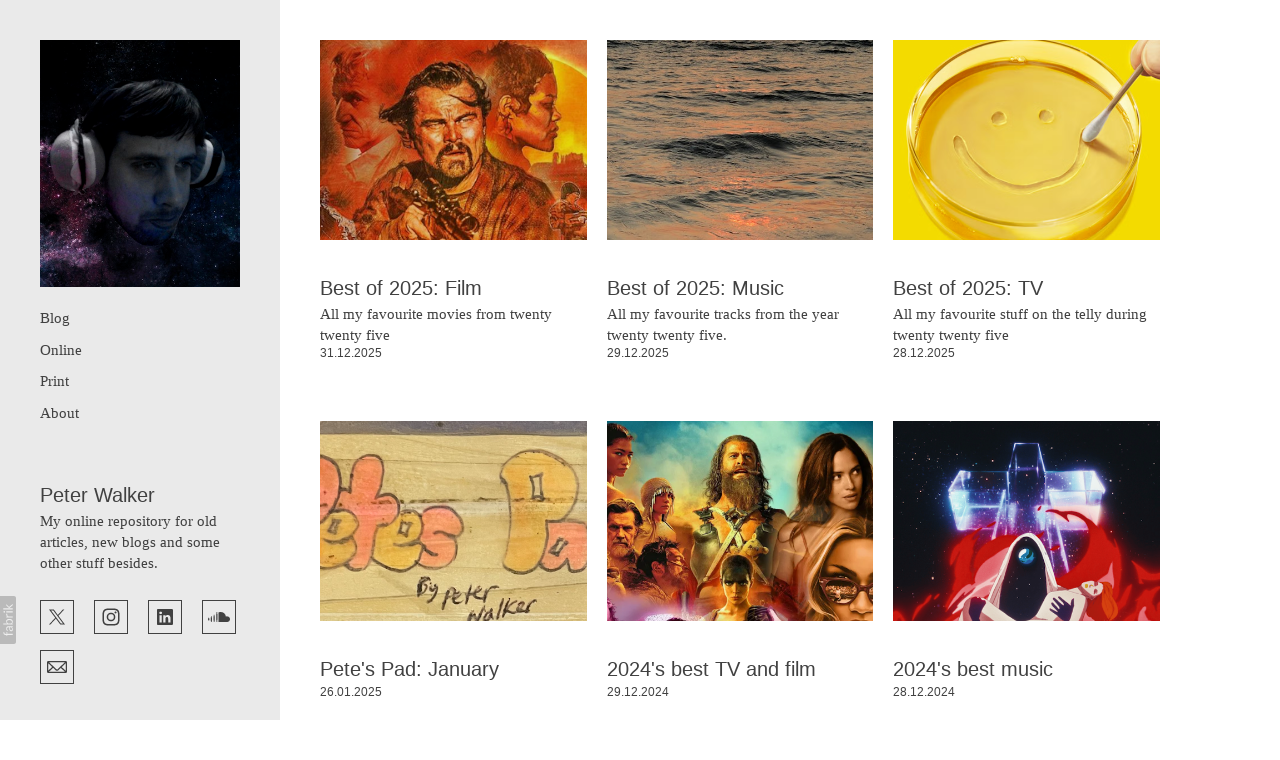

--- FILE ---
content_type: text/html; charset=utf-8
request_url: https://pegerteg.onfabrik.com/blog
body_size: 11043
content:



<!DOCTYPE html>
<html class="no-js custom-fonts" lang="en-GB">
    <head prefix="og: http://ogp.me/ns#">
        <link rel="preconnect" href="https://pegerteg.onfabrik.com">
        <link rel="preconnect" href="//static.fabrik.io" />
        <link rel="preconnect" href="//blob.fabrik.io" />
        <meta charset="UTF-8">
        <link rel="canonical" href="https://pegerteg.onfabrik.com/blog" />
        <title>Blog - Peter Walker</title>
        <meta name="description" content="My online repository for old articles, new blogs and some other stuff besides." />
        <meta name="keywords" content="Journalist, features writer, editor, reporter, music, skiing, cars, 2022, 2023, Albums, Best of, End of year list, End of Year List, Film, Music, Pete&#x27;s Pad, Tracks, TV" />
        <meta name="url" content="https://pegerteg.onfabrik.com/blog" />
        <meta property="og:url" content="https://pegerteg.onfabrik.com/blog" />
        <meta property="og:title" content="Blog" />
        <meta property="og:description" content="My online repository for old articles, new blogs and some other stuff besides." />
        <meta property="og:site_name" content="Peter Walker" />
        <meta property="og:type" content="website" />        
        <meta content="https://static.fabrik.io/ybh/b1e4f8fc45636cb0.png?lossless=1&amp;w=1280&amp;h=1280&amp;fit=max&amp;s=efc366c4449de06a88063c7852e2d0a8" name="twitter:image" /><meta content="https://static.fabrik.io/ybh/b1e4f8fc45636cb0.png?lossless=1&amp;w=1280&amp;h=1280&amp;fit=max&amp;s=efc366c4449de06a88063c7852e2d0a8" property="og:image" /><meta content="image/png" property="og:image:type" /><meta content="https://static.fabrik.io/ybh/6caa26f0734f8258.jpeg?lossless=1&amp;w=1280&amp;h=1280&amp;fit=max&amp;s=9bc72c0876b8e912e4bccb66744df303" property="og:image" /><meta content="image/jpeg" property="og:image:type" /><meta content="https://static.fabrik.io/ybh/1834b71fe3923f1.png?lossless=1&amp;w=1280&amp;h=1280&amp;fit=max&amp;s=68ce6175431116af77da9fcebc068ba9" property="og:image" /><meta content="image/png" property="og:image:type" /><meta content="https://static.fabrik.io/ybh/9a5f49c7fac7c8a5.png?lossless=1&amp;w=1280&amp;h=1280&amp;fit=max&amp;s=25d67e91c4e62903482625a187a01a58" property="og:image" /><meta content="image/png" property="og:image:type" />        
        
        <meta name="twitter:card" content="summary_large_image" />

            <link rel="shortcut icon" href="https://static.fabrik.io/ybh/b4c1e9fae8e2d99c.ico?s=ae0716762339b809dab9ae19832ff5b8" /> 

            <link rel="apple-touch-icon" href="https://static.fabrik.io/ybh/c8a2ba20ae8b6eb6.png?s=5245ea5037bfde9bff55ec8d3fdbb617" /> 


        <link href="https://blob.fabrik.io/static/2c96dd/core/fabrik.min.css" rel="stylesheet">


        
        
            <script defer src="https://cloud.umami.is/script.js" data-website-id="059b79ea-6263-4a20-947a-862fbfc8d8ad"></script>
        

        
    <meta name="viewport" content="width=device-width, initial-scale=1.0">

    <style>
        :root {
            --site-title-display: none;
            --site-subtitle-display: none; 
            --site-logo-display: block;
            --brand-text-display: none;
            --thumbnail-subtitle-display: block;
        }
    </style>

    <link href="https://blob.fabrik.io/ybh/canvasv2-vars-3e5a0a91fe0c49b.css" rel="stylesheet" /><link href="https://blob.fabrik.io/static/2c96dd/canvasv2/theme.css" rel="stylesheet" />

    <style>

            @media all and (min-width: 1200px) {
                .grid-link .icon-play {
                    bottom: calc(var(--grid-gutter) / 16 * 1rem);
                    left: calc(var(--grid-gutter) / 16 * 1rem);
                }
            }
                </style>

    

    </head>

    <body class="fab-blog-list  social-icon-family-square-stroke">

        


<div class="side-bar">
    <div class="desktop-header">
        
    <a href="/" class="brand brand-img brand-jpg">
        <img src="https://static.fabrik.io/ybh/42c778505c961695.jpg?lossless=1&amp;w=400&amp;fit=max&amp;s=d396577f8cc4593b00bcbcbd0cb5a4eb" alt="Peter Walker" />
    </a>

<a href="/" class="brand brand-text">

    <span class="brand-title">Peter Walker</span>


</a>
    </div>
    <nav>
        
    <ul class="menu">

          <li class="active">

                <a href="/blog" target="_self">Blog</a>

          </li>
          <li class="">

                <a href="/online" target="_self">Online</a>

          </li>
          <li class="">

                <a href="/print" target="_self">Print</a>

          </li>
          <li class="">

                <a href="/pages/about" target="_self">About</a>

          </li>
    </ul>

    </nav>
</div>

<div class="site-wrap capped-width">

    <header class="mobile-header">
        <div class="brand-wrap">
            
    <a href="/" class="brand brand-img brand-jpg">
        <img src="https://static.fabrik.io/ybh/42c778505c961695.jpg?lossless=1&amp;w=400&amp;fit=max&amp;s=d396577f8cc4593b00bcbcbd0cb5a4eb" alt="Peter Walker" />
    </a>

<a href="/" class="brand brand-text">

    <span class="brand-title">Peter Walker</span>


</a>
        </div>
        <div class="mobile-nav-link-wrap">
            <button class="mobile-nav-link icon icon-menu"></button>
        </div>
    </header>

    <main class="main-body">

        

    <div class="post-list-page js-paging-container">

        


<div class="container">
    <div class="row col-xs-1 col-sm-2 col-md-3 col-lg-4 col-xl-5 js-paging-holder" data-item-count="9">

            <div class="col js-item">

                <a href="/blog/best-of-2025-film" class="grid-link">

                    <div class="placeholder ratio-4:3">
                                <img alt="Best of 2025: Film" data-src="https://static.fabrik.io/ybh/b1e4f8fc45636cb0.png?lossless=1&amp;w=720&amp;fit=crop&amp;ar=4:3&amp;s=b48dd8c5f16b96137cff38688743c2bb" data-srcset="https://static.fabrik.io/ybh/b1e4f8fc45636cb0.png?lossless=1&amp;w=480&amp;fit=crop&amp;ar=4:3&amp;s=aeb6b3a5115bac476ba97a173f06f3e4 480w,https://static.fabrik.io/ybh/b1e4f8fc45636cb0.png?lossless=1&amp;w=720&amp;fit=crop&amp;ar=4:3&amp;s=b48dd8c5f16b96137cff38688743c2bb 720w,https://static.fabrik.io/ybh/b1e4f8fc45636cb0.png?lossless=1&amp;w=960&amp;fit=crop&amp;ar=4:3&amp;s=f1c07d0be25c1bdd304ae2a5d1c1c694 960w,https://static.fabrik.io/ybh/b1e4f8fc45636cb0.png?lossless=1&amp;w=1280&amp;fit=crop&amp;ar=4:3&amp;s=a66a981899ace5994119ba676140f7ba 1280w,https://static.fabrik.io/ybh/b1e4f8fc45636cb0.png?lossless=1&amp;w=1680&amp;fit=crop&amp;ar=4:3&amp;s=c95600df924d6a156103e594f67bad74 1680w,https://static.fabrik.io/ybh/b1e4f8fc45636cb0.png?lossless=1&amp;w=1920&amp;fit=crop&amp;ar=4:3&amp;s=257765b9d12a46904ec35b1b33058273 1920w,https://static.fabrik.io/ybh/b1e4f8fc45636cb0.png?lossless=1&amp;w=2560&amp;fit=crop&amp;ar=4:3&amp;s=683e676a63782e43dc1c6ab2da2e763b 2560w,https://static.fabrik.io/ybh/b1e4f8fc45636cb0.png?lossless=1&amp;w=3840&amp;fit=crop&amp;ar=4:3&amp;s=32588cf9b84b37f7e6ac96847234cb20 3840w" data-sizes="auto" class="lazyload" data-w="434" data-h="270" data-ar="217:135"></img>

                    </div>

                    <div class="overlay"></div>
                </a>

                <div class="post-data font-reset">

                    <h3 class="post-title text-secondary">
                        <a href="/blog/best-of-2025-film" title="Best of 2025: Film">
                            Best of 2025: Film
                        </a>
                    </h3>

                        <div class="text-subtitle thumbnail-subtitle">
                            <p>All my favourite movies from twenty twenty five</p>

                        </div>

                        <time class="post-date text-tertiary" datetime="2025-12-31">
                            31.12.2025
                        </time>
                        <div class="post-content editor-content">
                            
                        </div>
                </div>
            </div>
            <div class="col js-item">

                <a href="/blog/best-of-2025-music" class="grid-link">

                    <div class="placeholder ratio-4:3">
                                <img alt="Best of 2025: Music" data-src="https://static.fabrik.io/ybh/6caa26f0734f8258.jpeg?lossless=1&amp;w=720&amp;fit=crop&amp;ar=4:3&amp;s=1da93c8702d45ca4e11d3750de8f8f24" data-srcset="https://static.fabrik.io/ybh/6caa26f0734f8258.jpeg?lossless=1&amp;w=480&amp;fit=crop&amp;ar=4:3&amp;s=573295b2f45e100802fe2aee908b5b3b 480w,https://static.fabrik.io/ybh/6caa26f0734f8258.jpeg?lossless=1&amp;w=720&amp;fit=crop&amp;ar=4:3&amp;s=1da93c8702d45ca4e11d3750de8f8f24 720w,https://static.fabrik.io/ybh/6caa26f0734f8258.jpeg?lossless=1&amp;w=960&amp;fit=crop&amp;ar=4:3&amp;s=ead0d52cfea8f602ed214b8a1e43dd2b 960w,https://static.fabrik.io/ybh/6caa26f0734f8258.jpeg?lossless=1&amp;w=1280&amp;fit=crop&amp;ar=4:3&amp;s=1fd2a3794e42a40e31c9842c820de84a 1280w,https://static.fabrik.io/ybh/6caa26f0734f8258.jpeg?lossless=1&amp;w=1680&amp;fit=crop&amp;ar=4:3&amp;s=22637bc08067de8e9990787045c587e9 1680w,https://static.fabrik.io/ybh/6caa26f0734f8258.jpeg?lossless=1&amp;w=1920&amp;fit=crop&amp;ar=4:3&amp;s=c7afe82de286ca309c6f513f09e21a84 1920w,https://static.fabrik.io/ybh/6caa26f0734f8258.jpeg?lossless=1&amp;w=2560&amp;fit=crop&amp;ar=4:3&amp;s=f98835e2c2c5b08e8eed278835b59a80 2560w,https://static.fabrik.io/ybh/6caa26f0734f8258.jpeg?lossless=1&amp;w=3840&amp;fit=crop&amp;ar=4:3&amp;s=75e6e3d7edeef041fc6550e58ae20600 3840w" data-sizes="auto" class="lazyload" data-w="1099" data-h="1200" data-ar="1099:1200"></img>

                    </div>

                    <div class="overlay"></div>
                </a>

                <div class="post-data font-reset">

                    <h3 class="post-title text-secondary">
                        <a href="/blog/best-of-2025-music" title="Best of 2025: Music">
                            Best of 2025: Music
                        </a>
                    </h3>

                        <div class="text-subtitle thumbnail-subtitle">
                            <p>All my favourite tracks from the year twenty twenty five.</p>

                        </div>

                        <time class="post-date text-tertiary" datetime="2025-12-29">
                            29.12.2025
                        </time>
                        <div class="post-content editor-content">
                            
                        </div>
                </div>
            </div>
            <div class="col js-item">

                <a href="/blog/best-of-2025-tv" class="grid-link">

                    <div class="placeholder ratio-4:3">
                                <img alt="Best of 2025: TV" data-src="https://static.fabrik.io/ybh/1834b71fe3923f1.png?lossless=1&amp;w=720&amp;fit=crop&amp;ar=4:3&amp;s=f056ad22ac14722682e6fcd38280bc98" data-srcset="https://static.fabrik.io/ybh/1834b71fe3923f1.png?lossless=1&amp;w=480&amp;fit=crop&amp;ar=4:3&amp;s=4d93d9d7454e4ee3bd984eb29888de8d 480w,https://static.fabrik.io/ybh/1834b71fe3923f1.png?lossless=1&amp;w=720&amp;fit=crop&amp;ar=4:3&amp;s=f056ad22ac14722682e6fcd38280bc98 720w,https://static.fabrik.io/ybh/1834b71fe3923f1.png?lossless=1&amp;w=960&amp;fit=crop&amp;ar=4:3&amp;s=0716274bfc709aab6c8684b63daf97a2 960w,https://static.fabrik.io/ybh/1834b71fe3923f1.png?lossless=1&amp;w=1280&amp;fit=crop&amp;ar=4:3&amp;s=6bfc6b40c497487e01ab025d0b8db550 1280w,https://static.fabrik.io/ybh/1834b71fe3923f1.png?lossless=1&amp;w=1680&amp;fit=crop&amp;ar=4:3&amp;s=41c9d5856262832696ae19a92e0d59fa 1680w,https://static.fabrik.io/ybh/1834b71fe3923f1.png?lossless=1&amp;w=1920&amp;fit=crop&amp;ar=4:3&amp;s=39f8d965f4941a20790135ece7371ce3 1920w,https://static.fabrik.io/ybh/1834b71fe3923f1.png?lossless=1&amp;w=2560&amp;fit=crop&amp;ar=4:3&amp;s=775c59d703ee8b49097140635ed603ef 2560w,https://static.fabrik.io/ybh/1834b71fe3923f1.png?lossless=1&amp;w=3840&amp;fit=crop&amp;ar=4:3&amp;s=6ed36d7bfb077d596fd94dc36f4727b6 3840w" data-sizes="auto" class="lazyload" data-w="1110" data-h="846" data-ar="185:141"></img>

                    </div>

                    <div class="overlay"></div>
                </a>

                <div class="post-data font-reset">

                    <h3 class="post-title text-secondary">
                        <a href="/blog/best-of-2025-tv" title="Best of 2025: TV">
                            Best of 2025: TV
                        </a>
                    </h3>

                        <div class="text-subtitle thumbnail-subtitle">
                            <p>All my favourite stuff on the telly during twenty twenty five</p>

                        </div>

                        <time class="post-date text-tertiary" datetime="2025-12-28">
                            28.12.2025
                        </time>
                        <div class="post-content editor-content">
                            
                        </div>
                </div>
            </div>
            <div class="col js-item">

                <a href="/blog/petes-pad-january" class="grid-link">

                    <div class="placeholder ratio-4:3">
                                <img alt="Pete&#x27;s Pad: January" data-src="https://static.fabrik.io/ybh/9a5f49c7fac7c8a5.png?lossless=1&amp;w=720&amp;fit=crop&amp;ar=4:3&amp;s=4bcae3b74d8e0142661590a817a3ad55" data-srcset="https://static.fabrik.io/ybh/9a5f49c7fac7c8a5.png?lossless=1&amp;w=480&amp;fit=crop&amp;ar=4:3&amp;s=1ad46cbbbe46d62026bdc1695e3ad0df 480w,https://static.fabrik.io/ybh/9a5f49c7fac7c8a5.png?lossless=1&amp;w=720&amp;fit=crop&amp;ar=4:3&amp;s=4bcae3b74d8e0142661590a817a3ad55 720w,https://static.fabrik.io/ybh/9a5f49c7fac7c8a5.png?lossless=1&amp;w=960&amp;fit=crop&amp;ar=4:3&amp;s=c0812b1a1b3ae52591dace0a1c6177d0 960w,https://static.fabrik.io/ybh/9a5f49c7fac7c8a5.png?lossless=1&amp;w=1280&amp;fit=crop&amp;ar=4:3&amp;s=a5c0816fb09aab164af04d61d9c938d0 1280w,https://static.fabrik.io/ybh/9a5f49c7fac7c8a5.png?lossless=1&amp;w=1680&amp;fit=crop&amp;ar=4:3&amp;s=9241fe140d91933bccd68830565ada52 1680w,https://static.fabrik.io/ybh/9a5f49c7fac7c8a5.png?lossless=1&amp;w=1920&amp;fit=crop&amp;ar=4:3&amp;s=6cc42afd29a4fc3b85a6556b9e2d5d98 1920w,https://static.fabrik.io/ybh/9a5f49c7fac7c8a5.png?lossless=1&amp;w=2560&amp;fit=crop&amp;ar=4:3&amp;s=fd8e62f5cc313124b7f356c5d260fad2 2560w,https://static.fabrik.io/ybh/9a5f49c7fac7c8a5.png?lossless=1&amp;w=3840&amp;fit=crop&amp;ar=4:3&amp;s=a59ee8de4d0d06731a75f6822d61a816 3840w" data-sizes="auto" class="lazyload" data-w="2266" data-h="1002" data-ar="1133:501"></img>

                    </div>

                    <div class="overlay"></div>
                </a>

                <div class="post-data font-reset">

                    <h3 class="post-title text-secondary">
                        <a href="/blog/petes-pad-january" title="Pete&#x27;s Pad: January">
                            Pete&#x27;s Pad: January
                        </a>
                    </h3>


                        <time class="post-date text-tertiary" datetime="2025-01-26">
                            26.01.2025
                        </time>
                        <div class="post-content editor-content">
                            <p>A new attempt at smaller monthly chunks of cultural content</p>

                        </div>
                </div>
            </div>
            <div class="col js-item">

                <a href="/blog/2024s-best-tv-and-film" class="grid-link">

                    <div class="placeholder ratio-4:3">
                                <img alt="2024&#x27;s best TV and film" data-src="https://static.fabrik.io/ybh/a4d311938d2d5efb.png?lossless=1&amp;w=720&amp;fit=crop&amp;ar=4:3&amp;s=3cfba5a967eac198698ee6ca1c31e299" data-srcset="https://static.fabrik.io/ybh/a4d311938d2d5efb.png?lossless=1&amp;w=480&amp;fit=crop&amp;ar=4:3&amp;s=969744d6be24d82c65d6cf126a662e27 480w,https://static.fabrik.io/ybh/a4d311938d2d5efb.png?lossless=1&amp;w=720&amp;fit=crop&amp;ar=4:3&amp;s=3cfba5a967eac198698ee6ca1c31e299 720w,https://static.fabrik.io/ybh/a4d311938d2d5efb.png?lossless=1&amp;w=960&amp;fit=crop&amp;ar=4:3&amp;s=59b4db526c607cfad3943e7e9ee19ae6 960w,https://static.fabrik.io/ybh/a4d311938d2d5efb.png?lossless=1&amp;w=1280&amp;fit=crop&amp;ar=4:3&amp;s=cdf3fcf4c570a288a052a3b9e866485d 1280w,https://static.fabrik.io/ybh/a4d311938d2d5efb.png?lossless=1&amp;w=1680&amp;fit=crop&amp;ar=4:3&amp;s=ce63f5d3b09ed22c5709d8b12fc5c3c9 1680w,https://static.fabrik.io/ybh/a4d311938d2d5efb.png?lossless=1&amp;w=1920&amp;fit=crop&amp;ar=4:3&amp;s=a1c9b77b2ea3b84fc66f184e8b089ef6 1920w,https://static.fabrik.io/ybh/a4d311938d2d5efb.png?lossless=1&amp;w=2560&amp;fit=crop&amp;ar=4:3&amp;s=c22ed99ba21f7a6b81627c8f5fb95165 2560w,https://static.fabrik.io/ybh/a4d311938d2d5efb.png?lossless=1&amp;w=3840&amp;fit=crop&amp;ar=4:3&amp;s=b74fb9935b07c27129d8a2c4623ea8b0 3840w" data-sizes="auto" class="lazyload" data-w="1376" data-h="500" data-ar="344:125"></img>

                    </div>

                    <div class="overlay"></div>
                </a>

                <div class="post-data font-reset">

                    <h3 class="post-title text-secondary">
                        <a href="/blog/2024s-best-tv-and-film" title="2024&#x27;s best TV and film">
                            2024&#x27;s best TV and film
                        </a>
                    </h3>


                        <time class="post-date text-tertiary" datetime="2024-12-29">
                            29.12.2024
                        </time>
                        <div class="post-content editor-content">
                            <p>A roundup of all my favourite movies and programmes from the year.</p>

                        </div>
                </div>
            </div>
            <div class="col js-item">

                <a href="/blog/2024s-best-music" class="grid-link">

                    <div class="placeholder ratio-4:3">
                                <img alt="2024&#x27;s best music" data-src="https://static.fabrik.io/ybh/6146f67f50bbf6fc.png?lossless=1&amp;w=720&amp;fit=crop&amp;ar=4:3&amp;crop=focalpoint&amp;fp-x=0.49&amp;fp-y=0.31&amp;s=b05e1ab34c4de4fa1b6eb128413c9835" data-srcset="https://static.fabrik.io/ybh/6146f67f50bbf6fc.png?lossless=1&amp;w=480&amp;fit=crop&amp;ar=4:3&amp;crop=focalpoint&amp;fp-x=0.49&amp;fp-y=0.31&amp;s=eaf592a4f378f18b17ed373be8eb15ea 480w,https://static.fabrik.io/ybh/6146f67f50bbf6fc.png?lossless=1&amp;w=720&amp;fit=crop&amp;ar=4:3&amp;crop=focalpoint&amp;fp-x=0.49&amp;fp-y=0.31&amp;s=b05e1ab34c4de4fa1b6eb128413c9835 720w,https://static.fabrik.io/ybh/6146f67f50bbf6fc.png?lossless=1&amp;w=960&amp;fit=crop&amp;ar=4:3&amp;crop=focalpoint&amp;fp-x=0.49&amp;fp-y=0.31&amp;s=741fd886ae62b60950788ccab75be3d4 960w,https://static.fabrik.io/ybh/6146f67f50bbf6fc.png?lossless=1&amp;w=1280&amp;fit=crop&amp;ar=4:3&amp;crop=focalpoint&amp;fp-x=0.49&amp;fp-y=0.31&amp;s=4843da70fc68e5fba043c947ebd262b1 1280w,https://static.fabrik.io/ybh/6146f67f50bbf6fc.png?lossless=1&amp;w=1680&amp;fit=crop&amp;ar=4:3&amp;crop=focalpoint&amp;fp-x=0.49&amp;fp-y=0.31&amp;s=c381f9f02249483e60ad7541ee21b7a6 1680w,https://static.fabrik.io/ybh/6146f67f50bbf6fc.png?lossless=1&amp;w=1920&amp;fit=crop&amp;ar=4:3&amp;crop=focalpoint&amp;fp-x=0.49&amp;fp-y=0.31&amp;s=e18c60ca525e583dc4e0b8b7888bd509 1920w,https://static.fabrik.io/ybh/6146f67f50bbf6fc.png?lossless=1&amp;w=2560&amp;fit=crop&amp;ar=4:3&amp;crop=focalpoint&amp;fp-x=0.49&amp;fp-y=0.31&amp;s=8df60c6c2cc58647eec0ab0b2446eb8a 2560w,https://static.fabrik.io/ybh/6146f67f50bbf6fc.png?lossless=1&amp;w=3840&amp;fit=crop&amp;ar=4:3&amp;crop=focalpoint&amp;fp-x=0.49&amp;fp-y=0.31&amp;s=589208293648822f7ffa827f3d8445f0 3840w" data-sizes="auto" class="lazyload" data-w="504" data-h="504" data-ar="1:1"></img>

                    </div>

                    <div class="overlay"></div>
                </a>

                <div class="post-data font-reset">

                    <h3 class="post-title text-secondary">
                        <a href="/blog/2024s-best-music" title="2024&#x27;s best music">
                            2024&#x27;s best music
                        </a>
                    </h3>


                        <time class="post-date text-tertiary" datetime="2024-12-28">
                            28.12.2024
                        </time>
                        <div class="post-content editor-content">
                            <p>All my favourite sounds from the year that was.</p>

                        </div>
                </div>
            </div>
            <div class="col js-item">

                <a href="/blog/the-best-film-and-television-from-2023" class="grid-link">

                    <div class="placeholder ratio-4:3">
                                <img alt="The best film and television of 2023" data-src="https://static.fabrik.io/ybh/aa969e0c140e6006.webp?lossless=1&amp;w=720&amp;fit=crop&amp;ar=4:3&amp;s=57e783da4929c2b016e5e8ee21bd6619" data-srcset="https://static.fabrik.io/ybh/aa969e0c140e6006.webp?lossless=1&amp;w=480&amp;fit=crop&amp;ar=4:3&amp;s=1ef5c7c0fc270097156699ca39e461ee 480w,https://static.fabrik.io/ybh/aa969e0c140e6006.webp?lossless=1&amp;w=720&amp;fit=crop&amp;ar=4:3&amp;s=57e783da4929c2b016e5e8ee21bd6619 720w,https://static.fabrik.io/ybh/aa969e0c140e6006.webp?lossless=1&amp;w=960&amp;fit=crop&amp;ar=4:3&amp;s=f3e49ab0c0badd91d1c210df63a998cb 960w,https://static.fabrik.io/ybh/aa969e0c140e6006.webp?lossless=1&amp;w=1280&amp;fit=crop&amp;ar=4:3&amp;s=7990dcd279dcf4ed9b5267c347436894 1280w,https://static.fabrik.io/ybh/aa969e0c140e6006.webp?lossless=1&amp;w=1680&amp;fit=crop&amp;ar=4:3&amp;s=87699b112fe82c6dbc25a9e1f3e382d8 1680w,https://static.fabrik.io/ybh/aa969e0c140e6006.webp?lossless=1&amp;w=1920&amp;fit=crop&amp;ar=4:3&amp;s=1857579291c1a24782b2113666f018d3 1920w,https://static.fabrik.io/ybh/aa969e0c140e6006.webp?lossless=1&amp;w=2560&amp;fit=crop&amp;ar=4:3&amp;s=f314cdd0870ec7785678ff88a1bdf994 2560w,https://static.fabrik.io/ybh/aa969e0c140e6006.webp?lossless=1&amp;w=3840&amp;fit=crop&amp;ar=4:3&amp;s=7e706759f3fe4a83119acbaf985b0e4b 3840w" data-sizes="auto" class="lazyload" data-w="640" data-h="360" data-ar="16:9"></img>

                    </div>

                    <div class="overlay"></div>
                </a>

                <div class="post-data font-reset">

                    <h3 class="post-title text-secondary">
                        <a href="/blog/the-best-film-and-television-from-2023" title="The best film and television of 2023">
                            The best film and television of 2023
                        </a>
                    </h3>


                        <time class="post-date text-tertiary" datetime="2023-12-24">
                            24.12.2023
                        </time>
                        <div class="post-content editor-content">
                            <p>All my favourites from the visual medium during the year two thousand and twenty three.</p>

                        </div>
                </div>
            </div>
            <div class="col js-item">

                <a href="/blog/the-best-music-of-2023" class="grid-link">

                    <div class="placeholder ratio-4:3">
                                <img alt="The best music of 2023" data-src="https://static.fabrik.io/ybh/5dafeb3260425d9a.png?lossless=1&amp;w=720&amp;fit=crop&amp;ar=4:3&amp;s=b325558ada62dbd830eda6d91b396be3" data-srcset="https://static.fabrik.io/ybh/5dafeb3260425d9a.png?lossless=1&amp;w=480&amp;fit=crop&amp;ar=4:3&amp;s=e80ff1dbdf914c82bf827b3fbb4f2810 480w,https://static.fabrik.io/ybh/5dafeb3260425d9a.png?lossless=1&amp;w=720&amp;fit=crop&amp;ar=4:3&amp;s=b325558ada62dbd830eda6d91b396be3 720w,https://static.fabrik.io/ybh/5dafeb3260425d9a.png?lossless=1&amp;w=960&amp;fit=crop&amp;ar=4:3&amp;s=e079ef56e086afa62465ae256339634a 960w,https://static.fabrik.io/ybh/5dafeb3260425d9a.png?lossless=1&amp;w=1280&amp;fit=crop&amp;ar=4:3&amp;s=f2017d7fef0ad4b1c96b9edeea55e46b 1280w,https://static.fabrik.io/ybh/5dafeb3260425d9a.png?lossless=1&amp;w=1680&amp;fit=crop&amp;ar=4:3&amp;s=4652b8e85a4d0fcfc03e7f738ce6175e 1680w,https://static.fabrik.io/ybh/5dafeb3260425d9a.png?lossless=1&amp;w=1920&amp;fit=crop&amp;ar=4:3&amp;s=09bda7e5af19165fe5110300c6669edc 1920w,https://static.fabrik.io/ybh/5dafeb3260425d9a.png?lossless=1&amp;w=2560&amp;fit=crop&amp;ar=4:3&amp;s=792886812b1699e9551a581ea3a8c3c3 2560w,https://static.fabrik.io/ybh/5dafeb3260425d9a.png?lossless=1&amp;w=3840&amp;fit=crop&amp;ar=4:3&amp;s=4e670551f852bd6678c56e5857dea4d6 3840w" data-sizes="auto" class="lazyload" data-w="1082" data-h="790" data-ar="541:395"></img>

                    </div>

                    <div class="overlay"></div>
                </a>

                <div class="post-data font-reset">

                    <h3 class="post-title text-secondary">
                        <a href="/blog/the-best-music-of-2023" title="The best music of 2023">
                            The best music of 2023
                        </a>
                    </h3>


                        <time class="post-date text-tertiary" datetime="2023-12-15">
                            15.12.2023
                        </time>
                        <div class="post-content editor-content">
                            <p>All my favourite tracks and albums from the year two thousand and twenty three.</p>

                        </div>
                </div>
            </div>
            <div class="col js-item">

                <a href="/blog/all-the-best-film-and-tv-from-2022" class="grid-link">

                    <div class="placeholder ratio-4:3">
                                <img alt="The best film and TV from 2022" data-src="https://static.fabrik.io/ybh/cc3ba4f46d91733c.webp?lossless=1&amp;w=720&amp;fit=crop&amp;ar=4:3&amp;s=471f5b5c1c5caf28f5bd872059129975" data-srcset="https://static.fabrik.io/ybh/cc3ba4f46d91733c.webp?lossless=1&amp;w=480&amp;fit=crop&amp;ar=4:3&amp;s=143c662bca0e3bfea35b09c1cd77fa5c 480w,https://static.fabrik.io/ybh/cc3ba4f46d91733c.webp?lossless=1&amp;w=720&amp;fit=crop&amp;ar=4:3&amp;s=471f5b5c1c5caf28f5bd872059129975 720w,https://static.fabrik.io/ybh/cc3ba4f46d91733c.webp?lossless=1&amp;w=960&amp;fit=crop&amp;ar=4:3&amp;s=be01600099b32e5124574384df031475 960w,https://static.fabrik.io/ybh/cc3ba4f46d91733c.webp?lossless=1&amp;w=1280&amp;fit=crop&amp;ar=4:3&amp;s=bcfd6a8517eda28be3c149f60c471d44 1280w,https://static.fabrik.io/ybh/cc3ba4f46d91733c.webp?lossless=1&amp;w=1680&amp;fit=crop&amp;ar=4:3&amp;s=fbbb1c1246f982bf5aebc00b9300430a 1680w,https://static.fabrik.io/ybh/cc3ba4f46d91733c.webp?lossless=1&amp;w=1920&amp;fit=crop&amp;ar=4:3&amp;s=11ad318a199b56e4679df352b6131c81 1920w,https://static.fabrik.io/ybh/cc3ba4f46d91733c.webp?lossless=1&amp;w=2560&amp;fit=crop&amp;ar=4:3&amp;s=6093f9d5810fa15266f4ebac0c3d7353 2560w,https://static.fabrik.io/ybh/cc3ba4f46d91733c.webp?lossless=1&amp;w=3840&amp;fit=crop&amp;ar=4:3&amp;s=5bebd672c3f063b5bc41ce1522cad80f 3840w" data-sizes="auto" class="lazyload"></img>

                    </div>

                    <div class="overlay"></div>
                </a>

                <div class="post-data font-reset">

                    <h3 class="post-title text-secondary">
                        <a href="/blog/all-the-best-film-and-tv-from-2022" title="The best film and TV from 2022">
                            The best film and TV from 2022
                        </a>
                    </h3>


                        <time class="post-date text-tertiary" datetime="2022-12-31">
                            31.12.2022
                        </time>
                        <div class="post-content editor-content">
                            <p>All my favourite things in the visual medium, during the year twenty twenty two.</p>

                        </div>
                </div>
            </div>

    </div>
</div>


            <div class="pager js-pager">
                <a href="/blog/page/2" class="text-tertiary">View More</a>
            </div>
    </div>


    </main>

</div>

<footer class="main-footer">
    <div class="main-footer-inner">
        
    <div class="site-meta">
        <h2 class="text-secondary"><a href="/">Peter Walker</a></h2>
        <div class="text-primary">
            <p>My online repository for old articles, new blogs and some other stuff besides.</p>

        </div>
    </div>


        <ul class="site-links"><li><a href="https://twitter.com/pegerteg" target="_blank" title="Twitter"><span>Twitter</span><svg class="social-icon icon-twitter" viewBox="0 0 32 32"><path class="classic" d="M8.039 8.512H12.8L16.85 13.927 21.862 8.512H23.261L17.475 14.763 24 23.487H19.239L14.842 17.607 9.399 23.487H8L14.216 16.772 8.039 8.512ZM10.096 9.543 19.755 22.457H21.942L12.283 9.543H10.096Z"></path><path class="knockout" d="M8.039 8.512H12.8L16.85 13.927 21.862 8.512H23.261L17.475 14.763 24 23.487H19.239L14.842 17.607 9.399 23.487H8L14.216 16.772 8.039 8.512ZM10.096 9.543 19.755 22.457H21.942L12.283 9.543H10.096ZM0 0V32H32V0H0Z"></path></svg></a></li><li><a href="https://www.instagram.com/pegerteg/" target="_blank" title="Instagram"><span>Instagram</span><svg class="social-icon icon-instagram" viewBox="0 0 32 32"><path class="classic" d="M16 9.032C13.73 9.032 13.462 9.04 12.566 9.081 11.738 9.119 11.288 9.258 10.988 9.374 10.592 9.528 10.308 9.713 10.011 10.01 9.713 10.307 9.529 10.59 9.375 10.987 9.258 11.286 9.12 11.736 9.082 12.565 9.041 13.462 9.032 13.73 9.032 16S9.04 18.538 9.081 19.436C9.119 20.264 9.258 20.714 9.374 21.014A2.638 2.638 0 0010.01 21.991 2.618 2.618 0 0010.987 22.627C11.286 22.744 11.736 22.882 12.565 22.92 13.461 22.961 13.73 22.97 16 22.97S18.539 22.961 19.435 22.92C20.263 22.882 20.713 22.743 21.013 22.627A2.638 2.638 0 0021.99 21.991C22.288 21.694 22.472 21.411 22.626 21.014 22.743 20.715 22.881 20.265 22.919 19.436 22.96 18.539 22.969 18.271 22.969 16.001S22.96 13.462 22.919 12.566C22.881 11.738 22.742 11.288 22.626 10.988 22.472 10.592 22.287 10.308 21.99 10.011 21.693 9.713 21.41 9.529 21.013 9.375 20.714 9.258 20.264 9.12 19.435 9.082 18.538 9.041 18.27 9.032 16 9.032M16 7.5C18.308 7.5 18.598 7.51 19.505 7.551 20.409 7.592 21.027 7.736 21.568 7.946A4.161 4.161 0 0123.074 8.926 4.175 4.175 0 0124.054 10.432C24.264 10.972 24.408 11.59 24.449 12.495 24.49 13.402 24.5 13.692 24.5 16S24.49 18.598 24.449 19.505C24.408 20.409 24.264 21.027 24.054 21.568 23.837 22.127 23.547 22.601 23.074 23.074A4.175 4.175 0 0121.568 24.054C21.028 24.264 20.41 24.408 19.505 24.449 18.598 24.49 18.308 24.5 16 24.5S13.402 24.49 12.495 24.449C11.591 24.408 10.973 24.264 10.432 24.054 9.873 23.837 9.399 23.547 8.926 23.074 8.454 22.601 8.163 22.127 7.946 21.568 7.736 21.028 7.592 20.41 7.551 19.505 7.51 18.598 7.5 18.308 7.5 16S7.51 13.402 7.551 12.495C7.592 11.591 7.736 10.973 7.946 10.432A4.161 4.161 0 018.926 8.926 4.175 4.175 0 0110.432 7.946C10.972 7.736 11.59 7.592 12.495 7.551 13.402 7.51 13.692 7.5 16 7.5ZM16 11.635A4.365 4.365 0 0116 20.365 4.365 4.365 0 1116 11.635ZM16 18.833A2.833 2.833 0 0016 13.167 2.833 2.833 0 1016 18.833ZM20.537 10.443A1.02 1.02 0 0120.537 12.483 1.02 1.02 0 1120.537 10.443Z"></path><path class="knockout" d="M16 9.032C13.73 9.032 13.462 9.04 12.566 9.081 11.738 9.119 11.288 9.258 10.988 9.374 10.592 9.528 10.308 9.713 10.011 10.01 9.713 10.307 9.529 10.59 9.375 10.987 9.258 11.286 9.12 11.736 9.082 12.565 9.041 13.462 9.032 13.73 9.032 16S9.04 18.538 9.081 19.436C9.119 20.264 9.258 20.714 9.374 21.014A2.638 2.638 0 0010.01 21.991 2.618 2.618 0 0010.987 22.627C11.286 22.744 11.736 22.882 12.565 22.92 13.461 22.961 13.73 22.97 16 22.97S18.539 22.961 19.435 22.92C20.263 22.882 20.713 22.743 21.013 22.627A2.638 2.638 0 0021.99 21.991C22.288 21.694 22.472 21.411 22.626 21.014 22.743 20.715 22.881 20.265 22.919 19.436 22.96 18.539 22.969 18.271 22.969 16.001S22.96 13.462 22.919 12.566C22.881 11.738 22.742 11.288 22.626 10.988 22.472 10.592 22.287 10.308 21.99 10.011 21.693 9.713 21.41 9.529 21.013 9.375 20.714 9.258 20.264 9.12 19.435 9.082 18.538 9.041 18.27 9.032 16 9.032M16 7.5C18.308 7.5 18.598 7.51 19.505 7.551 20.409 7.592 21.027 7.736 21.568 7.946A4.161 4.161 0 0123.074 8.926 4.175 4.175 0 0124.054 10.432C24.264 10.972 24.408 11.59 24.449 12.495 24.49 13.402 24.5 13.692 24.5 16S24.49 18.598 24.449 19.505C24.408 20.409 24.264 21.027 24.054 21.568 23.837 22.127 23.547 22.601 23.074 23.074A4.175 4.175 0 0121.568 24.054C21.028 24.264 20.41 24.408 19.505 24.449 18.598 24.49 18.308 24.5 16 24.5S13.402 24.49 12.495 24.449C11.591 24.408 10.973 24.264 10.432 24.054 9.873 23.837 9.399 23.547 8.926 23.074 8.454 22.601 8.163 22.127 7.946 21.568 7.736 21.028 7.592 20.41 7.551 19.505 7.51 18.598 7.5 18.308 7.5 16S7.51 13.402 7.551 12.495C7.592 11.591 7.736 10.973 7.946 10.432A4.161 4.161 0 018.926 8.926 4.175 4.175 0 0110.432 7.946C10.972 7.736 11.59 7.592 12.495 7.551 13.402 7.51 13.692 7.5 16 7.5ZM16 11.635A4.365 4.365 0 0116 20.365 4.365 4.365 0 1116 11.635ZM16 18.833A2.833 2.833 0 0016 13.167 2.833 2.833 0 1016 18.833ZM20.537 10.443A1.02 1.02 0 0120.537 12.483 1.02 1.02 0 1120.537 10.443ZM0 0V32H32V0H0Z"></path></svg></a></li><li><a href="https://www.linkedin.com/in/pegerteg/" target="_blank" title="LinkedIn"><span>LinkedIn</span><svg class="social-icon icon-linkedin" viewBox="0 0 32 32"><path class="classic" d="M21.571 21.422H21.532V17.234C21.532 15.029 20.335 13.982 18.765 13.982 17.494 13.982 16.933 14.692 16.597 15.178V14.169H14.167C14.204 14.842 14.167 21.422 14.167 21.422H16.597V17.384C16.597 17.159 16.597 16.936 16.672 16.786 16.859 16.338 17.233 15.889 17.906 15.889 18.804 15.889 19.14 16.561 19.14 17.534V21.422H21.57ZM11.663 13.159C12.485 13.159 13.009 12.599 13.009 11.888 13.009 11.141 12.485 10.617 11.663 10.617S10.317 11.177 10.317 11.888 10.841 13.159 11.663 13.159ZM12.859 21.422V14.169H10.429V21.422H12.859ZM22.803 7.962C23.44 7.962 24 8.486 24 9.121V22.879C24 23.514 23.439 24.038 22.804 24.038H9.195C8.523 24.038 7.999 23.514 7.999 22.879V9.121C7.999 8.486 8.56 7.962 9.195 7.962H22.803ZM16.597 15.216Z"></path><path class="knockout" d="M21.571 21.422H21.532V17.234C21.532 15.029 20.335 13.982 18.765 13.982 17.494 13.982 16.933 14.692 16.597 15.178V14.169H14.167C14.204 14.842 14.167 21.422 14.167 21.422H16.597V17.384C16.597 17.159 16.597 16.936 16.672 16.786 16.859 16.338 17.233 15.889 17.906 15.889 18.804 15.889 19.14 16.561 19.14 17.534V21.422H21.57ZM11.663 13.159C12.485 13.159 13.009 12.599 13.009 11.888 13.009 11.141 12.485 10.617 11.663 10.617S10.317 11.177 10.317 11.888 10.841 13.159 11.663 13.159ZM12.859 21.422V14.169H10.429V21.422H12.859ZM22.803 7.962C23.44 7.962 24 8.486 24 9.121V22.879C24 23.514 23.439 24.038 22.804 24.038H9.195C8.523 24.038 7.999 23.514 7.999 22.879V9.121C7.999 8.486 8.56 7.962 9.195 7.962H22.803ZM16.597 15.216ZM0 0V32H32V0H0Z"></path></svg></a></li><li><a href="https://soundcloud.com/pegerteg" target="_blank" title="Soundcloud"><span>Soundcloud</span><svg class="social-icon icon-soundcloud" viewBox="0 0 32 32"><path class="classic" d="M6.077 16.72 6.436 18.16 6.077 19.6H5.359L5 18.16 5.359 16.72H6.077ZM8.704 15.279 9.063 18.16 8.704 21.041H7.985L7.626 18.16 7.985 15.279H8.704ZM27 18.186C27 19.763 25.675 21.041 24.037 21.041L15.825 21.036A.346.346 0 0115.508 20.699V11.634C15.508 11.468 15.567 11.382 15.79 11.299A5.448 5.448 0 0117.683 10.957C20.415 10.957 22.655 12.975 22.891 15.55 23.244 15.407 23.631 15.328 24.037 15.328 25.673 15.328 27.001 16.608 27.001 18.185ZM11.496 13.839 11.855 17.441 11.496 21.042H10.777L10.418 17.379 10.777 13.84H11.496ZM14.224 10.958 14.583 15.995 14.224 21.041H13.506L13.147 15.995 13.506 10.958H14.224Z"></path><path class="knockout" d="M6.077 16.72 6.436 18.16 6.077 19.6H5.359L5 18.16 5.359 16.72H6.077ZM8.704 15.279 9.063 18.16 8.704 21.041H7.985L7.626 18.16 7.985 15.279H8.704ZM27 18.186C27 19.763 25.675 21.041 24.037 21.041L15.825 21.036A.346.346 0 0115.508 20.699V11.634C15.508 11.468 15.567 11.382 15.79 11.299A5.448 5.448 0 0117.683 10.957C20.415 10.957 22.655 12.975 22.891 15.55 23.244 15.407 23.631 15.328 24.037 15.328 25.673 15.328 27.001 16.608 27.001 18.185ZM11.496 13.839 11.855 17.441 11.496 21.042H10.777L10.418 17.379 10.777 13.84H11.496ZM14.224 10.958 14.583 15.995 14.224 21.041H13.506L13.147 15.995 13.506 10.958H14.224ZM0 0V32H32V0H0Z"></path></svg></a></li><li><a href="mailto:pegerteg@hotmail.com" title="Email"><span>Email</span><svg class="social-icon icon-email" viewBox="0 0 32 32"><path class="classic" d="M24.732 19.73V12.236L20.74 16.063 24.732 19.73ZM8.02 20.678H23.845L19.801 16.962 17.371 19.292C16.638 19.914 15.491 19.914 14.789 19.344L12.144 16.866 8.02 20.678ZM7.268 12.3V19.604L11.194 15.977 7.268 12.3ZM23.809 11.32H8.121L15.601 18.327C15.826 18.505 16.278 18.513 16.549 18.285L23.809 11.321ZM24.742 10C25.436 10 26 10.587 26 11.31V20.689C26 21.411 25.436 22 24.742 22H7.258C6.564 22 6 21.411 6 20.688V11.31C6 10.587 6.564 10 7.258 10H24.742Z"></path><path class="knockout" d="M24.732 19.73V12.236L20.74 16.063 24.732 19.73ZM8.02 20.678H23.845L19.801 16.962 17.371 19.292C16.638 19.914 15.491 19.914 14.789 19.344L12.144 16.866 8.02 20.678ZM7.268 12.3V19.604L11.194 15.977 7.268 12.3ZM23.809 11.32H8.121L15.601 18.327C15.826 18.505 16.278 18.513 16.549 18.285L23.809 11.321ZM24.742 10C25.436 10 26 10.587 26 11.31V20.689C26 21.411 25.436 22 24.742 22H7.258C6.564 22 6 21.411 6 20.688V11.31C6 10.587 6.564 10 7.258 10H24.742ZM0 0V32H32V0H0Z"></path></svg></a></li></ul>

    </div>
</footer>






            
<a class="fabrik-tag " href="https://fabrik.io/?utm_source=pegerteg.onfabrik.com&amp;utm_campaign=fabrik-websites&amp;utm_medium=website&amp;utm_content=fabrik-tag" target="_blank" title="Created with Fabrik">
    <svg xmlns="http://www.w3.org/2000/svg" xmlns:xlink="http://www.w3.org/1999/xlink" version="1.1" x="0px" y="0px" viewBox="0 0 16 48" enable-background="new 0 0 16 48" xml:space="preserve">
        <path class="tag-bg" d="M16 1.994l0 44.012c-0.003 1.097 -0.901 1.994 -1.999 1.994l-14.001 0l0 -48l14.001 0c1.098 0 1.996 0.897 1.999 1.994Z" />
        <path fill="#FFFFFF" d="M6.326 9.496c-0.043 -0.063 -0.064 -0.148 -0.064 -0.254l0 -1.083c0 0 2.393 2.245 2.695 2.529c-0.229 0.181 -0.51 0.403 -0.553 0.437c-0.044 0.035 -0.23 0.116 -0.296 0.068l-1.617 -1.506c-0.068 -0.063 -0.123 -0.127 -0.165 -0.191ZM12.712 15.298l-6.45 0l0 1.133l6.45 0l0 -1.133ZM6.332 20.623c-0.047 0.047 -0.07 0.132 -0.07 0.255l0 0.649l6.45 0l0 -1.133l-4.107 0c-0.437 -0.178 -0.77 -0.4 -1 -0.665c-0.229 -0.265 -0.344 -0.595 -0.344 -0.99c0 -0.221 0.02 -0.393 0.06 -0.516c0.04 -0.123 0.06 -0.214 0.06 -0.274c0 -0.102 -0.053 -0.168 -0.159 -0.197l-0.847 -0.146c-0.072 0.123 -0.128 0.257 -0.169 0.401c-0.04 0.144 -0.06 0.306 -0.06 0.484c0 0.437 0.126 0.818 0.379 1.143c0.253 0.325 0.604 0.597 1.054 0.818l-1.006 0.076c-0.114 0.017 -0.194 0.049 -0.241 0.095ZM12.712 12.338l-9.379 0l0 1.14l9.378 0l0 -1.14l0.001 0ZM8.267 11.341l0.098 0.094l0.504 0.448c0.251 0.169 0.47 0.135 0.944 -0.241c0.001 -0.001 0.003 -0.002 0.004 -0.003c0.01 -0.007 2.672 -2.142 2.672 -2.142c0.076 -0.059 0.133 -0.122 0.169 -0.188c0.036 -0.066 0.054 -0.145 0.054 -0.239l0 -1.07c0 0 -4.066 3.216 -4.146 3.276c-0.08 0.06 -0.238 0.123 -0.299 0.065ZM7.211 36.014l-0.822 0l0 1.865l-0.592 0c-0.276 0 -0.507 -0.031 -0.694 -0.092c-0.187 -0.061 -0.337 -0.15 -0.452 -0.264c-0.115 -0.115 -0.197 -0.251 -0.248 -0.411c-0.051 -0.159 -0.076 -0.336 -0.076 -0.532l0 -0.197c0 -0.123 -0.008 -0.219 -0.026 -0.286c-0.017 -0.068 -0.068 -0.104 -0.153 -0.108l-0.567 -0.025c-0.085 0.246 -0.127 0.514 -0.127 0.802c0 0.34 0.051 0.645 0.153 0.917c0.102 0.272 0.251 0.504 0.449 0.697c0.197 0.193 0.439 0.342 0.726 0.446c0.286 0.104 0.614 0.156 0.984 0.156l0.624 0l0 1.018l0.465 0c0.085 0 0.15 -0.029 0.194 -0.086c0.044 -0.057 0.077 -0.13 0.099 -0.22l0.083 -0.713l5.482 0l0 -1.14l-5.502 0l0 -1.827ZM12.75 32.815c0.042 0.202 0.064 0.426 0.064 0.672c0 0.25 -0.035 0.485 -0.105 0.704c-0.07 0.219 -0.176 0.409 -0.316 0.57c-0.14 0.161 -0.318 0.29 -0.534 0.385c-0.215 0.095 -0.47 0.143 -0.763 0.143c-0.255 0 -0.502 -0.07 -0.738 -0.21c-0.236 -0.14 -0.446 -0.366 -0.629 -0.678c-0.183 -0.312 -0.333 -0.72 -0.451 -1.226c-0.117 -0.505 -0.176 -1.123 -0.176 -1.853l-0.506 0c-0.504 0 -0.885 0.107 -1.144 0.322c-0.258 0.214 -0.388 0.532 -0.388 0.952c0 0.276 0.035 0.508 0.105 0.697c0.07 0.189 0.149 0.352 0.236 0.49c0.087 0.138 0.166 0.257 0.236 0.357c0.07 0.1 0.105 0.198 0.105 0.296c0 0.076 -0.02 0.143 -0.06 0.201c-0.04 0.057 -0.09 0.103 -0.15 0.137l-0.363 0.204c-0.344 -0.357 -0.601 -0.741 -0.77 -1.152c-0.17 -0.412 -0.255 -0.868 -0.255 -1.369c0 -0.361 0.059 -0.681 0.178 -0.961c0.119 -0.28 0.284 -0.516 0.497 -0.707c0.212 -0.191 0.469 -0.335 0.77 -0.433c0.301 -0.098 0.633 -0.146 0.993 -0.146l4.126 0l0 0.503c0 0.11 -0.017 0.2 -0.051 0.267c-0.034 0.068 -0.106 0.113 -0.216 0.134l-0.598 0.127c0.153 0.17 0.29 0.335 0.411 0.497c0.121 0.161 0.223 0.331 0.306 0.509c0.083 0.178 0.144 0.367 0.186 0.568ZM12.018 33.149c0 -0.199 -0.02 -0.382 -0.06 -0.548c-0.04 -0.166 -0.098 -0.322 -0.172 -0.468c-0.074 -0.146 -0.164 -0.286 -0.271 -0.42c-0.106 -0.134 -0.227 -0.264 -0.363 -0.392l-1.331 0c0 0.522 0.033 0.966 0.099 1.331c0.066 0.365 0.153 0.662 0.259 0.891c0.107 0.229 0.233 0.396 0.378 0.5c0.145 0.104 0.307 0.156 0.487 0.156c0.171 0 0.318 -0.028 0.442 -0.083c0.124 -0.055 0.225 -0.129 0.304 -0.223c0.079 -0.093 0.137 -0.204 0.173 -0.331c0.037 -0.126 0.055 -0.264 0.055 -0.413ZM12.712 28.607l-9.379 0l0 -1.14l3.858 0c-0.31 -0.267 -0.559 -0.574 -0.748 -0.92c-0.188 -0.345 -0.283 -0.741 -0.283 -1.187c0 -0.374 0.07 -0.711 0.21 -1.012c0.14 -0.301 0.349 -0.558 0.627 -0.77c0.278 -0.212 0.622 -0.376 1.031 -0.49c0.41 -0.115 0.882 -0.172 1.417 -0.172c0.475 0 0.918 0.064 1.328 0.191c0.41 0.127 0.764 0.311 1.063 0.551c0.299 0.24 0.535 0.533 0.707 0.879c0.172 0.346 0.258 0.735 0.258 1.168c0 0.416 -0.081 0.769 -0.242 1.06c-0.161 0.291 -0.386 0.544 -0.675 0.761l0.586 0.057c0.161 0.034 0.242 0.132 0.242 0.293l0 0.731ZM11.75 26.79c0.115 -0.248 0.172 -0.525 0.172 -0.831c0 -0.603 -0.214 -1.065 -0.643 -1.388c-0.429 -0.323 -1.04 -0.484 -1.834 -0.484c-0.42 0 -0.781 0.037 -1.082 0.111c-0.301 0.074 -0.549 0.181 -0.742 0.322c-0.193 0.14 -0.334 0.312 -0.423 0.516c-0.089 0.204 -0.134 0.435 -0.134 0.694c0 0.369 0.085 0.693 0.255 0.971c0.17 0.278 0.41 0.534 0.719 0.767l3.12 0c0.28 -0.204 0.478 -0.43 0.592 -0.678ZM4.547 15.104c-0.095 -0.044 -0.198 -0.067 -0.308 -0.067c-0.11 0 -0.215 0.022 -0.314 0.067c-0.099 0.044 -0.186 0.104 -0.26 0.178c-0.074 0.074 -0.132 0.16 -0.175 0.257c-0.042 0.097 -0.063 0.201 -0.063 0.311c0 0.11 0.021 0.213 0.063 0.308c0.042 0.095 0.101 0.18 0.175 0.254c0.074 0.074 0.161 0.132 0.26 0.175c0.099 0.042 0.204 0.063 0.314 0.063c0.11 0 0.213 -0.021 0.308 -0.063c0.095 -0.042 0.18 -0.1 0.254 -0.175c0.074 -0.074 0.132 -0.159 0.175 -0.254c0.042 -0.095 0.063 -0.198 0.063 -0.308c0 -0.11 -0.021 -0.214 -0.063 -0.311c-0.042 -0.097 -0.1 -0.183 -0.175 -0.257c-0.074 -0.074 -0.159 -0.133 -0.254 -0.178Z" />
    </svg>
</a>


        
    <script src="//ajax.googleapis.com/ajax/libs/jquery/1.12.4/jquery.min.js"></script>
    <script>
        window.jQuery || document.write('<script src="https://blob.fabrik.io/static/2c96dd/core/jquery.min.js"><\/script>')
        $.noConflict();
    </script>
    <script src="https://blob.fabrik.io/static/2c96dd/core/fabrik.min.js"></script>
    <script src="https://blob.fabrik.io/static/2c96dd/canvasv2/canvasv2.min.js"></script>
    


    <script>var fontConfig = [
  {
    "provider": "google",
    "fonts": [
      "EB\u002BGaramond:400,500,600,700,800"
    ],
    "fontLoaders": [
      "EB\u002BGaramond:wght@400"
    ]
  }
]; fabrik.loadWebFonts(fontConfig);</script><script>fabrik.init();</script><!-- Created with Fabrik - fabrik.io --><!-- 977cdc6d900f - 3.0.141+2c96dd5ecab6da9454bee0773d9b7d02c1cb5503 --></body>
</html> 

--- FILE ---
content_type: text/css
request_url: https://blob.fabrik.io/ybh/canvasv2-vars-3e5a0a91fe0c49b.css
body_size: 481
content:
:root{--background-color:#fff;--background-color-alt:#eaeaea;--sidebar-color:#414141;--placeholder-bg:#eaeaea;--side-padding:40;--top-padding:40;--focus-color:#00a8ff;--link-hover-color:#00a8ff;--site-logo-show:true;--site-logo-max-width:200px;--site-title-show:false;--site-title-font-family:"Gill Sans","Gill Sans MT",Calibri,sans-serif;--site-title-font-weight:400;--site-title-font-multiplier:1.5;--site-title-line-height:1.4;--site-title-font-style:normal;--site-title-text-transform:none;--site-title-letter-space:0px;--site-title-color:#414141;--site-subtitle-show:false;--site-subtitle-font-family:"EB Garamond",Garamond,Baskerville,"Baskerville Old Face","Hoefler Text","Times New Roman",serif;--site-subtitle-font-weight:400;--site-subtitle-font-multiplier:1.5;--site-subtitle-line-height:1.4;--site-subtitle-font-style:normal;--site-subtitle-text-transform:none;--site-subtitle-letter-space:0px;--site-subtitle-color:#414141;--site-menu-font-family:Garamond,Baskerville,"Baskerville Old Face","Hoefler Text","Times New Roman",serif;--site-menu-font-weight:400;--site-menu-font-multiplier:1.5;--site-menu-line-height:1.4;--site-menu-font-style:normal;--site-menu-text-transform:none;--site-menu-letter-space:0px;--site-menu-font-color:#414141;--font-secondary-family:"Gill Sans","Gill Sans MT",Calibri,sans-serif;--font-secondary-weight:400;--font-secondary-mutiplier:2;--font-secondary-line-height:1.6;--title-font-style:normal;--title-text-transform:none;--title-letter-spacing:0px;--secondary-color:#414141;--font-primary-family:Garamond,Baskerville,"Baskerville Old Face","Hoefler Text","Times New Roman",serif;--font-primary-weight:400;--font-primary-mutiplier:1.5;--font-primary-line-height:1.4;--copy-font-style:normal;--copy-text-transform:none;--copy-letter-spacing:0px;--primary-color:#414141;--tag-font-family:"Gill Sans","Gill Sans MT",Calibri,sans-serif;--tag-font-weight:400;--tag-font-multiplier:1.2;--tag-line-height:1.28;--tag-font-style:normal;--tag-text-transform:none;--tag-letter-spacing:0px;--tag-color:#414141;--overlay-bg:#00a8ff;--overlay-opacity:.75;--focus-color-alt:#fff;--overlay-inset:0;--grid-gutter:20;--lg-bg-colour:#fff;--lg-bg-opacity:.9;--lg-icon-colour:#414141;--social-icon-family:square-stroke;--profile-link-color:#414141;--profile-link-hover-color:#00a8ff;--homepage_cover-message-font-multiplier:5;--homepage_cover-message-font-color:#fff;--homepage_cover-message-line-height:1.3;--featuredthumbnails-info-position:1;--featuredspotlight-info-position:1;--thumbnails-info-position:1;--spotlight-info-position:1;--stacked-info-position:1;--projectdetails_stacked-media-position:0;--projectdetails_video-media-position:0;--projectdetails_gallery-media-position:0;--projectdetails_lightbox-media-position:0;--projectdetails_slideshow-media-position:0;--projectdetails_spotlight-media-position:0;--projectdetails_justified-media-position:0}